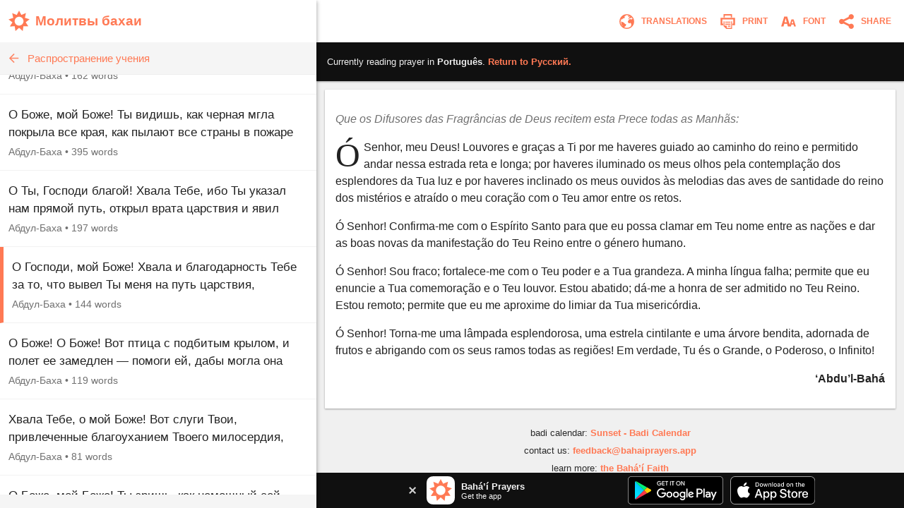

--- FILE ---
content_type: text/html; charset=utf-8
request_url: https://www.bahaiprayers.app/prayer?id=130215070&to=pt
body_size: 16149
content:

<!DOCTYPE html>
<html lang="en" prefix="og:http://ogp.me/ns#">

    <head prefix="og:http://ogp.me/ns#">
        <meta charset="utf-8" />
        <title>&#xD3; Senhor, meu Deus!&#x2026; &#x2022; Ensino &#x2022; Ora&#xE7;&#xF5;es Bah&#xE1;&#x2019;&#xED;s</title>
        <meta property="og:url" content="https://www.bahaiprayers.app/prayer?id=50211150" />
        <meta property="og:title" content="&#xD3; Senhor, meu Deus!&#x2026; &#x2022; Ensino &#x2022; Ora&#xE7;&#xF5;es Bah&#xE1;&#x2019;&#xED;s" />
        <meta property="og:description" content="&#xD3; Senhor, meu Deus! Louvores e gra&#xE7;as a Ti por me haveres guiado ao caminho do reino e permitido andar nessa estrada reta e longa; por haveres&#x2026;" />
        <meta property="og:image" content="https://www.bahaiprayers.app/Images/ogimage-20200623.png" />
        <meta property="og:image:type" content="image/png" />
        <meta property="og:image:width" content="372" />
        <meta property="og:image:height" content="372" />
        <meta property="og:site_name" content="Bahá’í Prayers" />
        <meta name="description" content="&#xD3; Senhor, meu Deus! Louvores e gra&#xE7;as a Ti por me haveres guiado ao caminho do reino e permitido andar nessa estrada reta e longa; por haveres&#x2026;" />
        <meta name="keywords" content="Portugu&#xEA;s, Portuguese, Ora&#xE7;&#xF5;es Bah&#xE1;&#x2019;&#xED;s, &#x2018;Abdu&#x2019;l-Bah&#xE1;, Ensino, Baha&#x27;i Prayers, Bah&#xE1;&#x27;&#xED; Prayers, Bah&#xE1;&#x27;&#xED;, Baha&#x27;i, Baha&#x27;u&#x27;llah, Bah&#xE1;&#x27;u&#x27;ll&#xE1;h, the Bab, the B&#xE1;b, B&#xE1;b, &#x27;Abdu&#x2019;l-Bah&#xE1;, &#x27;Abdu&#x2019;l-Baha, Shoghi Effendi, prayer, prayers, writings, tablets, tablet, Hidden Words, the hidden words" />
        <meta name="twitter:card" content="summary" />
        <meta name="twitter:title" content="&#xD3; Senhor, meu Deus!&#x2026; &#x2022; Ensino &#x2022; Ora&#xE7;&#xF5;es Bah&#xE1;&#x2019;&#xED;s" />
        <meta name="twitter:description" content="&#xD3; Senhor, meu Deus! Louvores e gra&#xE7;as a Ti por me haveres guiado ao caminho do reino e permitido andar nessa estrada reta e longa; por haveres&#x2026;" />
        <meta name="twitter:image" content="https://www.bahaiprayers.app/Images/ogimage-20200623.png" />
        <meta name="twitter:image:width" content="372" />
        <meta name="twitter:image:height" content="372" />
        <meta id="viewport" name="viewport" content="width=device-width, user-scalable=no, initial-scale=1, minimum-scale=1, maximum-scale=1">
        <link rel="apple-touch-icon" sizes="180x180" href="/apple-touch-icon.png?v=gAe8jr8rGx">
        <link rel="icon" type="image/png" sizes="32x32" href="/favicon-32x32.png?v=gAe8jr8rGx">
        <link rel="icon" type="image/png" sizes="16x16" href="/favicon-16x16.png?v=gAe8jr8rGx">
        <link rel="manifest" href="/site.webmanifest?v=gAe8jr8rGx">
        <link rel="mask-icon" href="/safari-pinned-tab.svg?v=gAe8jr8rGx" color="#ff7954">
        <link rel="shortcut icon" href="/favicon.ico?v=gAe8jr8rGx">
        <meta name="msapplication-TileColor" content="#ffffff">
        <meta name="theme-color" content="#FFFFFF">
        <link rel="canonical" href="https://www.bahaiprayers.app/prayer?id=50211150" />
            <link rel="amphtml" href="https://www.bahaiprayers.app/prayer/amp?id=50211150" />
        <style>html,body,div,p,h1,h2,h3,span,input{margin:0;padding:0}button{background:none;color:inherit;border:none;padding:0;font-size:inherit;cursor:pointer;outline:inherit}input,select{font-family:inherit}.appUpsellBannerContainer{width:100%;height:50px;background-color:#101010;display:flex;justify-content:center;align-items:center;color:#f5f5f5}.appUpsellBannerContainer .appUpsellBanner{max-width:600px;width:100%;padding:5px 10px;box-sizing:border-box;display:flex;justify-content:space-between;align-items:center}.appUpsellBannerContainer .appUpsellBanner a.ups_bannerlnk{display:flex;justify-content:space-between;align-items:center;text-decoration:none;width:100%;color:#f5f5f5}.appUpsellBannerContainer img{border:0;display:block}.appUpsellBannerContainer .upsell-left,.appUpsellBannerContainer .upsell-right{display:flex;align-items:center;height:100%}.appUpsellBannerContainer .upsell-right a.appDownloadButton{margin-left:10px;display:block}.appUpsellBannerContainer .upsell-right a.appDownloadButton:first-child{margin-left:0}.appUpsellBannerContainer .appUpsellText{padding-left:9px}.appUpsellBannerContainer .appUpsellText .appUpsellTitle{font-size:13px;font-weight:600}@media(max-width:330px){.appUpsellBannerContainer .appUpsellText{padding-left:0}.appUpsellBannerContainer img.ups_appic{display:none}}.appUpsellBannerContainer .appUpsellDescription{font-size:11px}.appUpsellBannerContainer .ups_cls{display:flex;justify-content:center;align-items:center;text-decoration:none;margin-right:10px;padding:5px}@media print{.appUpsellBannerContainer{display:none !important}}.navbarContainer{width:100%;color:#ff7954;display:flex;justify-content:center;align-items:center;height:60px;transition:.4s ease;transition-property:background-color,color,border-color,border-left-color,border-right-color,border-bottom-color,border-top-color,filter}@media print{.navbarContainer{display:none !important}}body.dark .navbarContainer{color:#eee}body.dark .navbarContainer img{filter:brightness(0) saturate(100%) invert(93%) sepia(76%) saturate(3309%) hue-rotate(200deg) brightness(144%) contrast(87%)}.navbarContainer .navbarInnerContainer{background-color:#fff;width:100%;height:100%;display:flex;justify-content:space-between;align-items:center;padding:0 5px 0 12px;box-sizing:border-box;transition:.4s ease;transition-property:background-color,color,border-color,border-left-color,border-right-color,border-bottom-color,border-top-color,filter}body.dark .navbarContainer .navbarInnerContainer{background-color:#1a1a1a}.navbarContainer .navbarInnerContainer a{text-decoration:none;color:#ff7954;transition:.4s ease;transition-property:background-color,color,border-color,border-left-color,border-right-color,border-bottom-color,border-top-color,filter}body.dark .navbarContainer .navbarInnerContainer a{color:#eee}.navbarContainer .navbarInnerContainer .rightNav{text-align:right;display:flex;align-items:center}.navbarContainer .navbarInnerContainer .rightNav>button{position:relative;padding-left:4px}.navbarContainer .navbarInnerContainer .rightNav>button span{transition:.4s ease;transition-property:background-color,color,border-color,border-left-color,border-right-color,border-bottom-color,border-top-color,filter;color:#ff7954}body.dark .navbarContainer .navbarInnerContainer .rightNav>button span{color:#eee}@media(max-width:650px){.navbarContainer .navbarInnerContainer .rightNav>button.printButton{display:none}}.navbarContainer .navbarInnerContainer .indexNav{display:flex;justify-content:space-between;align-items:center}.navbarContainer .navbarInnerContainer .indexNav .logoContainer{flex:1 0 auto}.navbarContainer .navbarInnerContainer .indexNav .logoContainer .appLogo{padding:5px 0;display:flex;align-items:center}.navbarContainer .navbarInnerContainer .indexNav .logoContainer .appLogo .appIcon img{border:0;display:block}.navbarContainer .navbarInnerContainer .indexNav .logoContainer .appLogo .appHeading{font-size:19px;padding-left:8px;font-weight:600}@media(max-width:330px){.navbarContainer .navbarInnerContainer .indexNav .logoContainer .appLogo .appHeading{font-size:16px;line-height:20px}}@media(max-width:300px){.navbarContainer .navbarInnerContainer .indexNav .logoContainer .appLogo .appHeading{font-size:13px}}.navbarContainer .navbarInnerContainer .navIcon{padding:5px 8px;cursor:pointer;border-radius:4px;font-size:12px;transition:.4s ease;transition-property:background-color,color,border-color,border-left-color,border-right-color,border-bottom-color,border-top-color,filter}.navbarContainer .navbarInnerContainer .navIcon:hover{background-color:#f5f5f5}body.dark .navbarContainer .navbarInnerContainer .navIcon:hover{background-color:#2a2a2a}body.dark .navbarContainer .navbarInnerContainer .navIcon.nightThemeToggleDay,.navbarContainer .navbarInnerContainer .navIcon.nightThemeToggleNight{display:none}.navbarContainer .navbarInnerContainer .navIcon.nightThemeToggleDay,body.dark .navbarContainer .navbarInnerContainer .navIcon.nightThemeToggleNight{display:block}.navbarContainer .navbarInnerContainer .navIcon img{vertical-align:middle;border:0}.navbarContainer .navbarInnerContainer .navIcon span{padding:0 5px;vertical-align:middle;text-transform:uppercase;font-weight:600}@media(max-width:550px){.navbarContainer .navbarInnerContainer .navIcon span{display:none}}.subNav{width:100%;background-color:#f5f5f5;border-bottom:1px solid #eee;height:45px;transition:.4s ease;transition-property:background-color,color,border-color,border-left-color,border-right-color,border-bottom-color,border-top-color,filter}@media print{.subNav{display:none !important}}body.dark .subNav{background-color:#2a2a2a;border-bottom-color:#222}.subNav .subNavInner{display:flex;justify-content:space-between;align-items:center;padding:0 7px;height:100%}.subNav .subNavInner a.backWrapper{display:flex;justify-content:flex-start;align-items:center;text-decoration:none;color:#ff7954;height:100%;transition:.4s ease;transition-property:background-color,color,border-color,border-left-color,border-right-color,border-bottom-color,border-top-color,filter}body.dark .subNav .subNavInner a.backWrapper{color:#ff7954}.subNav .subNavInner a.backWrapper.hasSecondary{max-width:80%}.subNav .subNavInner a.backWrapper .navIcon{display:block;border:0}.subNav .subNavInner a.backWrapper .primarySubNavText{font-size:15px;line-height:25px;height:25px;padding:0 10px 0 7px;text-overflow:ellipsis;white-space:nowrap;overflow:hidden}body.lrgFont .subNav .subNavInner a.backWrapper .primarySubNavText{font-size:18px}.subNav .subNavInner .secondarySubNavText{font-size:12px;line-height:30px;height:30px;padding:0 10px;color:#ff7954;text-overflow:ellipsis;white-space:nowrap;overflow:hidden;text-align:right;min-width:20%;box-sizing:border-box;transition:.4s ease;transition-property:background-color,color,border-color,border-left-color,border-right-color,border-bottom-color,border-top-color,filter}body.lrgFont .subNav .subNavInner .secondarySubNavText{font-size:14px}body.dark .subNav .subNavInner .secondarySubNavText{color:#ff7954}.slide-out-overlay{position:absolute;width:100%;height:100%;top:0;left:0;z-index:5;display:flex;visibility:hidden;align-items:center;background-color:rgba(0,0,0,0);transition:visibility .3s linear,background-color .3s ease-in-out}@media print{.slide-out-overlay{display:none}}@media(max-width:750px){.slide-out-overlay{position:fixed}}.slide-out-overlay.open{background-color:rgba(0,0,0,.7);visibility:visible}.slide-out-overlay.open .slide-out-body-wrap{transform:translateX(0)}.slide-out-overlay .slide-out-body-wrap{position:relative;min-width:300px;width:35%;height:100%;transform:translateX(-100%);transition:transform .3s ease-in-out;box-shadow:0 3px 6px rgba(0,0,0,.16),0 3px 6px rgba(0,0,0,.23)}html.amppage .slide-out-overlay .slide-out-body-wrap{transition:none}@media(max-width:750px){.slide-out-overlay .slide-out-body-wrap{width:80%;min-width:260px;max-width:400px}}.slide-out-overlay .slide-out-body-wrap .slide-out-body{background-color:#f5f5f5;height:100%;overflow:hidden;transition:.4s ease;transition-property:background-color,color,border-color,border-left-color,border-right-color,border-bottom-color,border-top-color,filter}body.dark .slide-out-overlay .slide-out-body-wrap .slide-out-body{background-color:#2a2a2a}.slide-out-overlay .slide-out-body-wrap .slide-out-body .slide-out-title-wrap{background-color:#fff;padding:60px 20px 15px;display:flex;justify-content:flex-start;align-items:center;transition:.4s ease;transition-property:background-color,color,border-color,border-left-color,border-right-color,border-bottom-color,border-top-color,filter}@media(max-height:350px){.slide-out-overlay .slide-out-body-wrap .slide-out-body .slide-out-title-wrap{padding-top:15px}}body.dark .slide-out-overlay .slide-out-body-wrap .slide-out-body .slide-out-title-wrap{background-color:#1a1a1a}.slide-out-overlay .slide-out-body-wrap .slide-out-body .slide-out-back{cursor:pointer;transition:all .1s ease-in-out;margin:0 10px 0 0;padding:0 0 0 5px}.slide-out-overlay .slide-out-body-wrap .slide-out-body .slide-out-back:hover{margin:0;padding:0 5px 0 0}.slide-out-overlay .slide-out-body-wrap .slide-out-body .slide-out-back img{border:0;display:block}.slide-out-overlay .slide-out-body-wrap .slide-out-body .slide-out-title{padding-left:10px;color:#ff7954;text-transform:lowercase;font-size:19px;line-height:30px;transition:.4s ease;transition-property:background-color,color,border-color,border-left-color,border-right-color,border-bottom-color,border-top-color,filter}body.dark .slide-out-overlay .slide-out-body-wrap .slide-out-body .slide-out-title{color:#ff7954}.slide-out-overlay .slide-out-body-wrap .slide-out-body .slide-out-content{height:calc(100% - 125px);padding:10px 0;overflow-y:auto}@media(max-height:350px){.slide-out-overlay .slide-out-body-wrap .slide-out-body .slide-out-content{height:calc(100% - 80px)}}.slide-out-overlay .slide-out-body-wrap .slide-out-body .slide-out-content .slide-out-section .slide-out-section-option{color:#1a1a1a;font-size:15px;display:flex;justify-content:center;align-items:center;transition:.4s ease;transition-property:background-color,color,border-color,border-left-color,border-right-color,border-bottom-color,border-top-color,filter;text-decoration:none;padding:15px 10px;background-color:#fff;border-bottom:1px solid #f5f5f5;cursor:pointer;height:25px;border-left:0 solid #ff7954;transition:border .1s ease-out}.slide-out-overlay .slide-out-body-wrap .slide-out-body .slide-out-content .slide-out-section .slide-out-section-option:hover{border-left-width:8px}body.dark .slide-out-overlay .slide-out-body-wrap .slide-out-body .slide-out-content .slide-out-section .slide-out-section-option{color:#f2f2f2;background-color:#1a1a1a;border-bottom-color:#101010;border-left-color:#ff7954}.slide-out-overlay .slide-out-body-wrap .slide-out-body .slide-out-content .slide-out-section .slide-out-section-option img{border:0;display:block;-webkit-user-select:none;-moz-user-select:none;-ms-user-select:none;user-select:none;margin-right:15px}body.dark .slide-out-overlay .slide-out-body-wrap .slide-out-body .slide-out-content .slide-out-section .slide-out-section-option img.show-dark{display:block}body.dark .slide-out-overlay .slide-out-body-wrap .slide-out-body .slide-out-content .slide-out-section .slide-out-section-option img.show-light{display:none}.slide-out-overlay .slide-out-body-wrap .slide-out-body .slide-out-content .slide-out-section .slide-out-section-option img.show-dark{display:none}footer{color:#2a2a2a;font-size:13px;line-height:15px;padding:15px 5px 30px 5px;transition:.4s ease;transition-property:background-color,color,border-color,border-left-color,border-right-color,border-bottom-color,border-top-color,filter}footer div{margin-bottom:10px;text-align:center}footer div .footer-link{color:#ff7954;text-decoration:none;font-weight:600;transition:.4s ease;transition-property:background-color,color,border-color,border-left-color,border-right-color,border-bottom-color,border-top-color,filter}body.dark footer div .footer-link{color:#ff7954}footer div .footer-link:hover{text-decoration:underline}body.dark footer{color:#eee}@media print{footer{display:none !important}}body{position:relative;background-color:#eee;font-family:"Helvetica Neue","Segoe UI",Arial,sans-serif;transition:.4s ease;transition-property:background-color,color,border-color,border-left-color,border-right-color,border-bottom-color,border-top-color,filter}body.dark{background-color:#2a2a2a}@media print{body{background-color:#fff !important}}@media(max-width:750px){body{background-color:#f5f5f5}body.dark{background-color:#222}}.font-zh{font-family:"Helvetica Neue","Segoe UI",Arial,"Microsoft YaHei New","Microsoft Yahei","微软雅黑","宋体",SimSun,STXihei,"华文细黑",sans-serif}.font-ja{font-family:"Helvetica Neue","Segoe UI",Arial,"ヒラギノ角ゴ Pro W3","Hiragino Kaku Gothic Pro",Osaka,"メイリオ",Meiryo,"ＭＳ Ｐゴシック","MS PGothic",sans-serif}.font-ar{font-family:"Helvetica Neue",Arial,sans-serif}#bodyWrap{position:relative;width:100vw;height:100vh;top:0;left:0;overflow:hidden}@media print{#bodyWrap{overflow:visible;height:auto !important}}@media(max-width:750px){#bodyWrap{height:auto;width:100%;overflow-y:visible}}#bodyContent{width:1396px;margin:0 auto;height:calc(100% - 38px);top:19px;border-radius:3px;overflow:hidden;position:relative;box-shadow:0 1px 1px 0 rgba(0,0,0,.06),0 2px 5px 0 rgba(0,0,0,.2)}@media print{#bodyContent{overflow:visible;box-shadow:none}}@media(max-width:1440px){#bodyContent{top:0;height:100%;width:100%;border-radius:0}}@media(max-width:750px){#bodyContent{height:auto;overflow-y:visible;box-shadow:none}}#paneWrapper{width:100%;height:100%}@media(max-width:750px){#paneWrapper{height:auto}}#paneWrapper.upApp>.appUpsellBannerContainer,#paneWrapper.upAllApp>.appUpsellBannerContainer{display:none}@media(max-width:750px){#paneWrapper.upApp #panes,#paneWrapper.upAllApp #panes{padding-bottom:50px}#paneWrapper.upApp>.appUpsellBannerContainer,#paneWrapper.upAllApp>.appUpsellBannerContainer{position:fixed;bottom:0;left:0;right:0;z-index:2;display:flex}}@media(max-width:600px){#paneWrapper.upAllApp #panes{padding-bottom:0}#paneWrapper.upAllApp>.appUpsellBannerContainer{display:none}}#leftpane{width:35%;min-width:300px;box-shadow:1px 1px 2px 0 rgba(0,0,0,.06),2px 2px 5px 0 rgba(0,0,0,.2);z-index:1;background-color:#f5f5f5;position:relative;overflow:hidden;height:100%;transition:.4s ease;transition-property:background-color,color,border-color,border-left-color,border-right-color,border-bottom-color,border-top-color,filter}#leftpane .leftpaneOuterContent{height:100%}body.dark #leftpane{background-color:#222}@media print{#leftpane{display:none}}@media(min-width:751px){#leftpane footer{display:none}}#leftpane .leftpaneContent{height:calc(100% - 60px)}#leftpane .leftpaneContent .leftpaneScrollable{height:calc(100% - 65px);overflow-y:auto}@media(max-width:750px){#leftpane{height:auto;overflow-y:visible;background-color:transparent;box-shadow:none}body.dark #leftpane{background-color:transparent}#leftpane .leftpaneContent{height:auto}#leftpane .leftpaneContent .leftpaneScrollable{height:auto;overflow-y:visible}}#panes{display:flex;justify-content:center;align-items:flex-start;height:100%}@media(max-width:750px){#panes{height:auto}#panes #rightpane{display:none}#panes #leftpane{width:100%;min-width:0}#panes.prayerOpen #leftpane{display:none}#panes.prayerOpen #rightpane{width:100%;display:block}}#rightpane{display:flex;flex-direction:column;width:65%;height:100%;z-index:0;background-color:#f0f0f0;transition:.4s ease;transition-property:background-color,color,border-color,border-left-color,border-right-color,border-bottom-color,border-top-color,filter}body.dark #rightpane{background-color:#222}#rightpane .rightpaneContent{height:100%;width:100%;overflow:hidden}#rightpane .rightpaneContent .rightpaneScrollable{height:calc(100% - 60px);overflow-y:auto}@media print{#rightpane{height:auto !important;width:100%}#rightpane .rightpaneContent{height:auto !important;overflow:visible !important}#rightpane .rightpaneContent .rightpaneScrollable{height:auto !important;overflow:visible !important}}@media(max-width:750px){#rightpane{height:auto;background-color:transparent}body.dark #rightpane{background-color:transparent}#rightpane .rightpaneContent{height:auto;overflow-y:visible}#rightpane .rightpaneContent .rightpaneScrollable{height:auto;overflow-y:visible}}@media(max-width:750px){#rightpane>.appUpsellBannerContainer{display:none}}#rightpane .subNav,#rightpane .logoContainer{display:none}@media(max-width:750px){#rightpane .subNav,#rightpane .logoContainer{display:block}}.prayersListSubcategory,.prayersListCategory{background-color:#f5f5f5;text-align:center;color:#222;font-weight:600;transition:.4s ease;transition-property:background-color,color,border-color,border-left-color,border-right-color,border-bottom-color,border-top-color,filter}body.dark .prayersListSubcategory,body.dark .prayersListCategory{background-color:#2a2a2a;color:#eee}.prayersListSubcategory{font-size:15px;padding:10px 5px 5px 5px}body.lrgFont .prayersListSubcategory{font-size:18px}.prayersListCategory{font-size:18px;padding:10px 5px}body.lrgFont .prayersListCategory{font-size:21px}.prayersListPrayer{background-color:#fff;border-bottom:1px solid #f2f2f2;transition:.4s ease;transition-property:background-color,color,border-color,border-left-color,border-right-color,border-bottom-color,border-top-color,filter}body.dark .prayersListPrayer{background-color:#1a1a1a;border-bottom-color:#101010}@media print{.prayersListPrayer{background-color:#fff !important}}.prayersListPrayer:hover{background-color:#f0f0f0}body.dark .prayersListPrayer:hover{background-color:#222}.prayersListPrayer.selected{border-left:5px solid #ff7954}body.dark .prayersListPrayer.selected{border-left-color:#ff7954}.prayersListPrayer>a{text-decoration:none;display:block;width:100%}.prayersListPrayer>a>div{padding:16px 12px}.prayersListPrayer .prayerListStartText{font-size:17px;line-height:25px;height:50px;overflow:hidden;color:#222;transition:.4s ease;transition-property:background-color,color,border-color,border-left-color,border-right-color,border-bottom-color,border-top-color,filter}body.lrgFont .prayersListPrayer .prayerListStartText{font-size:20px}body.dark .prayersListPrayer .prayerListStartText{color:#eee}.prayersListPrayer .prayerItemPrayerTitle{font-weight:600}.prayersListPrayer .prayerItemMetaData{padding-top:5px;font-size:14px;line-height:20px;color:#707070;transition:.4s ease;transition-property:background-color,color,border-color,border-left-color,border-right-color,border-bottom-color,border-top-color,filter}body.dark .prayersListPrayer .prayerItemMetaData{color:#bbb}.prayersListPrayer .prayerItemMetaData span{display:inline-block}.prayersListPrayer .prayerItemMetaData span.authorName{font-size:14px}body.lrgFont .prayersListPrayer .prayerItemMetaData span.authorName{font-size:17px}#prayerContainer{color:#222;margin:12px;box-shadow:0 1px 3px rgba(0,0,0,.12),0 1px 2px rgba(0,0,0,.24);transition:.4s ease;transition-property:background-color,color,border-color,border-left-color,border-right-color,border-bottom-color,border-top-color,filter}html.amppage #prayerContainer{font-size:.625em}body.dark #prayerContainer{color:#eee}@media print{#prayerContainer{margin:0 !important;background-color:#fff !important;color:#000 !important;box-shadow:none !important}}#prayerContainer #prayer{font-size:1.6em;padding:1.875em .9375em;background-color:#fff;border-radius:2px 2px;color:#222;transition:.4s ease;transition-property:background-color,color,border-color,border-left-color,border-right-color,border-bottom-color,border-top-color,filter}#prayerContainer #prayer.lrgFont{font-size:1.84em}#prayerContainer #prayer.serif,#prayerContainer #prayer .dropcap{font-family:Georgia,serif}#prayerContainer #prayer p.note{font-family:"Helvetica Neue","Segoe UI",Arial,sans-serif}#prayerContainer #prayer.font-zh,#prayerContainer #prayer.font-zh p.note{font-family:"Helvetica Neue","Segoe UI",Arial,"Microsoft YaHei New","Microsoft Yahei","微软雅黑","宋体",SimSun,STXihei,"华文细黑",sans-serif}#prayerContainer #prayer.font-ja,#prayerContainer #prayer.font-ja p.note{font-family:"Helvetica Neue","Segoe UI",Arial,"ヒラギノ角ゴ Pro W3","Hiragino Kaku Gothic Pro",Osaka,"メイリオ",Meiryo,"ＭＳ Ｐゴシック","MS PGothic",sans-serif}#prayerContainer #prayer.font-ar,#prayerContainer #prayer.font-ar p.note{font-family:"Helvetica Neue",Arial,sans-serif}body.dark #prayerContainer #prayer{color:#eee;background-color:#1a1a1a}@media print{#prayerContainer #prayer{background-color:#fff !important;color:#222 !important;padding:0 !important}}#prayerContainer #prayer p{clear:both;margin-bottom:1em;line-height:1.5em}#prayerContainer #prayer p.invoc{text-align:center;font-size:1.1em}#prayerContainer #prayer p.s_cntr{text-align:center}#prayerContainer #prayer p.s_nogap{margin-bottom:0}#prayerContainer #prayer p.s_strg{font-weight:600}#prayerContainer #prayer p.author{margin:0;font-weight:600;text-align:right}#prayerContainer #prayer p.note{color:#707070}body.dark #prayerContainer #prayer p.note{color:#bbb}@media print{#prayerContainer #prayer p.note{color:#707070 !important}}#prayerContainer #prayer p.quote{margin:0}#prayerContainer #prayer p.citation{color:#707070;font-size:.8em;margin-bottom:1.875em}body.dark #prayerContainer #prayer p.citation{color:#bbb}@media print{#prayerContainer #prayer p.citation{color:#707070 !important}}#prayerContainer #prayer p.citation.end{text-align:right;margin-top:1.25em;margin-bottom:0}#prayerContainer #prayer[dir="rtl"] p.author{text-align:left}#prayerContainer #prayer.supportsItalics p.note,#prayerContainer #prayer.supportsItalics p.quote,#prayerContainer #prayer.supportsItalics p.invoc{font-style:italic}#prayerContainer #prayer span.dropcap{float:left;display:inline;position:relative;font-size:3em;margin:0 .104em 0 0;padding:0;line-height:.958em}#prayerContainer #prayer h3{font-size:1em;margin-bottom:1em;line-height:1.5em;text-align:center;font-weight:600}#prayerContainer #prayer h1{font-size:1.375em;margin-bottom:1em;word-wrap:break-word;text-align:center;font-weight:600}#fontSelectOuter .font-select-section{display:flex;justify-content:center;align-items:center;margin:30px 0}#fontSelectOuter .font-select-section-heading{width:20%;color:#2a2a2a;font-size:14px;font-weight:600;transition:.4s ease;transition-property:background-color,color,border-color,border-left-color,border-right-color,border-bottom-color,border-top-color,filter}body.dark #fontSelectOuter .font-select-section-heading{color:#eee}#fontSelectOuter .font-select-choices{display:flex;justify-content:space-between;align-items:center;width:90%}#fontSelectOuter .font-select-choices #font-select-text-size{width:70%;background-color:#fff;height:45px;display:flex;align-items:center;justify-content:space-around;border-radius:2px;box-shadow:0 1px 3px rgba(0,0,0,.12),0 1px 2px rgba(0,0,0,.24);transition:.4s ease;transition-property:background-color,color,border-color,border-left-color,border-right-color,border-bottom-color,border-top-color,filter}body.dark #fontSelectOuter .font-select-choices #font-select-text-size{background-color:#1a1a1a}#fontSelectOuter .font-select-choices .text-size-slider{width:70%;height:10px;padding:0;margin:0}#fontSelectOuter .font-select-choices .size-selection-demo{display:flex;justify-content:center;align-items:center;height:45px;width:10%;font-size:1.6em;color:#222;transition:.4s ease;transition-property:background-color,color,border-color,border-left-color,border-right-color,border-bottom-color,border-top-color,filter}body.dark #fontSelectOuter .font-select-choices .size-selection-demo{color:#eee}#fontSelectOuter .font-select-choices .size-selection-demo>div{margin-top:-.19em}#fontSelectOuter .font-select-choices .font-option{display:flex;justify-content:center;align-items:center;font-size:14px;width:30%;height:45px;text-align:center;border:0;cursor:pointer;box-sizing:border-box;transition:.4s ease;transition-property:background-color,color,border-color,border-left-color,border-right-color,border-bottom-color,border-top-color,filter;text-transform:uppercase;font-weight:600;box-shadow:0 1px 3px rgba(0,0,0,.12),0 1px 2px rgba(0,0,0,.24);border-radius:2px}#fontSelectOuter .font-select-choices .font-option.nightThemeToggleNight,#fontSelectOuter .font-select-choices .font-option.typeface-option.selected{color:#ff7954;border:2px solid #ff7954}#fontSelectOuter .font-select-choices .font-option.nightThemeToggleNight{background-color:#fff}#fontSelectOuter .font-select-choices .font-option.typeface-option{color:#222;border-color:#fff;background-color:#fff}#fontSelectOuter .font-select-choices .font-option.nightThemeToggleDay{color:#eee;background-color:#1a1a1a;border-color:#1a1a1a}body.dark #fontSelectOuter .font-select-choices .font-option.nightThemeToggleNight{color:#222;border:0;border-color:#fff}body.dark #fontSelectOuter .font-select-choices .font-option.nightThemeToggleDay,body.dark #fontSelectOuter .font-select-choices .font-option.typeface-option.selected{color:#ff7954;border:2px solid #ff7954}body.dark #fontSelectOuter .font-select-choices .font-option.typeface-option{color:#eee;background-color:#1a1a1a;border-color:#1a1a1a}#fontSelectOuter .font-select-choices .font-option.textFontSerif{font-family:Georgia,serif;font-size:14px}#prayer-translation-context{box-shadow:0 1px 3px rgba(0,0,0,.12),0 1px 2px rgba(0,0,0,.24)}@media print{#prayer-translation-context{display:none}}#prayer-translation-context #prayer-translation-context-inner{padding:20px 15px;background-color:#101010;font-size:13px;color:#eee}#prayer-translation-context #prayer-translation-context-inner a{color:#ff7954;text-decoration:none}#prayer-translation-context #prayer-translation-context-inner a:hover{text-decoration:underline}#prayer-translation-context #prayer-translation-context-inner .lrgFont{font-size:15px}#prayerTranslationOuter #prayer-translation-prelude{padding:0 15px 5px;font-size:12px;text-align:center;color:#2a2a2a}body.dark #prayerTranslationOuter #prayer-translation-prelude{color:#eee}#prayerTranslationOuter #prayer-translation-prelude .selected-language{font-weight:600}#prayerTranslationOuter #prayer-translation-prelude .selected-language.lrgFont{font-size:14px}#prayerTranslationOuter #prayer-translation-prelude div{padding:10px 0}#prayerTranslationOuter #prayer-translation-prelude .other-language-choices-title{font-size:15px}#prayerTranslationOuter .languageName{font-size:15px}#prayerTranslationOuter .languageName.lrgFont{font-size:18px}</style>
            <script src="/js/bundleprayer.min.js?v=e9j76KF-BQGCBamvYUYsfgAjvnLJHPo1PkrJes_6GAI" async></script>
            <script src="/js/inst.min.js?v=ten-9YJIswgUefcPuRuyIdspA73Eth95t6k84Apo1bM"></script>
            <script src='https://www.google-analytics.com/analytics.js' async></script>
            <script type="application/ld&#x2B;json">
                {
                "@context": "http://schema.org",
                "@type": "BreadcrumbList",
                "itemListElement": [{
                "@type": "ListItem",
                "position": 1,
                "item": {
                "@id": "https://www.bahaiprayers.app/?l=pt",
                "name": "Portugu&#xEA;s"
                }
                },{
                "@type": "ListItem",
                "position": 2,
                "item": {
                "@id": "https://www.bahaiprayers.app/category?id=211&amp;l=pt",
                "name": "Ensino"
                }
                }]
                }
            </script>

    </head>

<body class="">
    <div id="bodyWrap">
        <div id="bodyContent">
            <div id="paneWrapper" class="upAllApp">
                <div id="panes" class="prayerOpen">
                    <div id="leftpane">
                        <div class="leftpaneOuterContent">
                            <div class="navbarContainer">
                                <div class="navbarInnerContainer">
                                    <div class="indexNav">
                                        <div class="logoContainer">
                                            <a href="/?l=ru">
                                                <div class="appLogo">
                                                    <div class="appIcon">
                                                        <img src="/Images/appicon_web.svg?v=H5YdZJ73qXH7ohxjFz1Lyru6GIBmZXEhy9v0g6j7PDY" alt="Bahá’í Prayers Logo" width="30" height="30" />
                                                    </div>
                                                    <div class="appHeading">
                                                        &#x41C;&#x43E;&#x43B;&#x438;&#x442;&#x432;&#x44B; &#x431;&#x430;&#x445;&#x430;&#x438;
                                                    </div>
                                                </div>
                                            </a>
                                        </div>
                                    </div>
                                </div>
                            </div>
                            <div class="leftpaneContent">
                                
    
<div class="subNav">
    <div class="subNavInner">
        <a class="backWrapper" href="/?l=ru">
            <div class="backButton">
                <img src="/Images/subnav_back.svg?v=RyMRpjahg8PGadBQFKcYJHWAya3D8aH0WUIbPjJxxmw" alt="Back" class="navIcon" width="25" height="25" />
            </div>
            <div class="primarySubNavText">&#x420;&#x430;&#x441;&#x43F;&#x440;&#x43E;&#x441;&#x442;&#x440;&#x430;&#x43D;&#x435;&#x43D;&#x438;&#x435; &#x443;&#x447;&#x435;&#x43D;&#x438;&#x44F;</div>
        </a>
    </div>
</div>
    <div class="leftpaneScrollable">

<div class="prayerListContainer">
            <div class="prayersListPrayer">
                <a href="/prayer?id=130215010">
                    <div>
                        <div class="prayerListStartText">
                            <span class="prayerItemPrayerText">&#x41E; &#x43C;&#x43E;&#x439; &#x411;&#x43E;&#x436;&#x435;, &#x43F;&#x43E;&#x43C;&#x43E;&#x433;&#x438; &#x441;&#x43B;&#x443;&#x433;&#x435; &#x422;&#x432;&#x43E;&#x435;&#x43C;&#x443; &#x432;&#x43E;&#x437;&#x432;&#x44B;&#x441;&#x438;&#x442;&#x44C; &#x421;&#x43B;&#x43E;&#x432;&#x43E; &#x422;&#x432;&#x43E;&#x435;, &#x43E;&#x442;&#x440;&#x438;&#x43D;&#x443;&#x442;&#x44C; &#x442;&#x449;&#x435;&#x442;&#x43D;&#x43E;&#x435; &#x438; &#x43B;&#x43E;&#x436;&#x43D;&#x43E;&#x435;, &#x443;&#x442;&#x432;&#x435;&#x440;&#x434;&#x438;&#x442;&#x44C; &#x438;&#x441;&#x442;&#x438;&#x43D;&#x443;, &#x440;&#x430;&#x441;&#x43F;&#x440;&#x43E;&#x441;&#x442;&#x440;&#x430;&#x43D;&#x438;&#x442;&#x44C; &#x441;&#x432;&#x44F;&#x449;&#x435;&#x43D;&#x43D;&#x44B;&#x435; &#x441;&#x442;&#x438;&#x445;&#x438;, &#x43E;&#x442;&#x43A;&#x440;&#x44B;&#x442;&#x44C; &#x432;&#x435;&#x43B;&#x438;&#x447;&#x438;&#x435; &#x438; &#x434;&#x430;&#x442;&#x44C; &#x443;&#x442;&#x440;&#x435;&#x43D;&#x43D;&#x435;&#x43C;&#x443; &#x441;&#x432;&#x435;&#x442;&#x443; &#x432;&#x437;&#x43E;&#x439;&#x442;&#x438; &#x432; &#x441;&#x435;&#x440;&#x434;&#x446;&#x430;&#x445;&#x2026;</span>
                        </div>
                        <div class="prayerItemMetaData" dir="ltr">
                                <span class="authorName">&#x410;&#x431;&#x434;&#x443;&#x43B;-&#x411;&#x430;&#x445;&#x430;</span>
                                <span> • </span>
                            <span>32 words</span>
                        </div>
                    </div>
                </a>
            </div>
            <div class="prayersListPrayer">
                <a href="/prayer?id=130215020">
                    <div>
                        <div class="prayerListStartText">
                            <span class="prayerItemPrayerText">&#x41E; &#x411;&#x43E;&#x436;&#x435;, &#x43C;&#x43E;&#x439; &#x411;&#x43E;&#x436;&#x435;! &#x41F;&#x43E;&#x43C;&#x43E;&#x433;&#x438; &#x421;&#x432;&#x43E;&#x438;&#x43C; &#x432;&#x435;&#x440;&#x43D;&#x44B;&#x43C; &#x441;&#x43B;&#x443;&#x433;&#x430;&#x43C; &#x43E;&#x431;&#x440;&#x435;&#x441;&#x442;&#x438; &#x43B;&#x44E;&#x431;&#x44F;&#x449;&#x438;&#x435; &#x438; &#x43D;&#x435;&#x436;&#x43D;&#x44B;&#x435; &#x441;&#x435;&#x440;&#x434;&#x446;&#x430; &#x438; &#x432;&#x43E;&#x437;&#x436;&#x435;&#x447;&#x44C; &#x441;&#x440;&#x435;&#x434;&#x438; &#x432;&#x441;&#x435;&#x445; &#x43D;&#x430;&#x440;&#x43E;&#x434;&#x43E;&#x432; &#x437;&#x435;&#x43C;&#x43B;&#x438; &#x441;&#x432;&#x435;&#x442; &#x432;&#x43E;&#x434;&#x438;&#x442;&#x435;&#x43B;&#x44C;&#x441;&#x442;&#x432;&#x430;, &#x447;&#x442;&#x43E; &#x438;&#x441;&#x445;&#x43E;&#x434;&#x438;&#x442; &#x43E;&#x442; &#x421;&#x43E;&#x43D;&#x43C;&#x430; &#x432;&#x44B;&#x448;&#x43D;&#x435;&#x433;&#x43E;. &#x422;&#x44B;, &#x432;&#x43E;&#x438;&#x441;&#x442;&#x438;&#x43D;&#x443;, &#x421;&#x438;&#x43B;&#x44C;&#x43D;&#x44B;&#x439;,&#x2026;</span>
                        </div>
                        <div class="prayerItemMetaData" dir="ltr">
                                <span class="authorName">&#x410;&#x431;&#x434;&#x443;&#x43B;-&#x411;&#x430;&#x445;&#x430;</span>
                                <span> • </span>
                            <span>40 words</span>
                        </div>
                    </div>
                </a>
            </div>
            <div class="prayersListSubcategory">&#x41C;&#x43E;&#x43B;&#x438;&#x442;&#x432;&#x44B; &#x43E; &#x440;&#x430;&#x441;&#x43F;&#x440;&#x43E;&#x441;&#x442;&#x440;&#x430;&#x43D;&#x435;&#x43D;&#x438;&#x438; &#x412;&#x435;&#x440;&#x44B; &#x438;&#x437; &#x421;&#x43A;&#x440;&#x438;&#x436;&#x430;&#x43B;&#x435;&#x439; &#x411;&#x43E;&#x436;&#x435;&#x441;&#x442;&#x432;&#x435;&#x43D;&#x43D;&#x43E;&#x433;&#x43E; &#x41F;&#x440;&#x435;&#x434;&#x43D;&#x430;&#x447;&#x435;&#x440;&#x442;&#x430;&#x43D;&#x438;&#x44F;</div>
            <div class="prayersListPrayer">
                <a href="/prayer?id=130215030">
                    <div>
                        <div class="prayerListStartText">
                            <span class="prayerItemPrayerText">&#x41E; &#x422;&#x44B;, &#x43D;&#x435;&#x441;&#x440;&#x430;&#x432;&#x43D;&#x435;&#x43D;&#x43D;&#x44B;&#x439; &#x411;&#x43E;&#x436;&#x435;! &#x41E; &#x422;&#x44B;, &#x413;&#x43E;&#x441;&#x43F;&#x43E;&#x434;&#x44C; &#x426;&#x430;&#x440;&#x441;&#x442;&#x432;&#x438;&#x44F;! &#x414;&#x443;&#x448;&#x438; &#x441;&#x438;&#x438; &#x441;&#x443;&#x442;&#x44C; &#x43D;&#x435;&#x431;&#x435;&#x441;&#x43D;&#x43E;&#x435; &#x432;&#x43E;&#x438;&#x43D;&#x441;&#x442;&#x432;&#x43E; &#x422;&#x432;&#x43E;&#x435;. &#x41F;&#x43E;&#x43C;&#x43E;&#x433;&#x438; &#x438;&#x43C; &#x43A;&#x43E;&#x433;&#x43E;&#x440;&#x442;&#x430;&#x43C;&#x438; &#x412;&#x44B;&#x441;&#x448;&#x435;&#x433;&#x43E; &#x421;&#x43E;&#x43D;&#x43C;&#x430; &#x438; &#x434;&#x430;&#x440;&#x443;&#x439; &#x438;&#x43C; &#x43F;&#x43E;&#x431;&#x435;&#x434;&#x443;, &#x434;&#x430;&#x431;&#x44B; &#x43A;&#x430;&#x436;&#x434;&#x44B;&#x439; &#x438;&#x437; &#x43D;&#x438;&#x445; &#x441;&#x442;&#x430;&#x43B; &#x43F;&#x43E;&#x434;&#x43E;&#x431;&#x435;&#x43D; &#x43F;&#x43E;&#x43B;&#x43A;&#x443; &#x438; &#x437;&#x430;&#x432;&#x43E;&#x435;&#x432;&#x430;&#x43B;&#x2026;</span>
                        </div>
                        <div class="prayerItemMetaData" dir="ltr">
                                <span class="authorName">&#x410;&#x431;&#x434;&#x443;&#x43B;-&#x411;&#x430;&#x445;&#x430;</span>
                                <span> • </span>
                            <span>85 words</span>
                        </div>
                    </div>
                </a>
            </div>
            <div class="prayersListPrayer">
                <a href="/prayer?id=130215040">
                    <div>
                        <div class="prayerListStartText">
                            <span class="prayerItemPrayerText">&#x41E; &#x411;&#x43E;&#x436;&#x435;, &#x43C;&#x43E;&#x439; &#x411;&#x43E;&#x436;&#x435;! &#x422;&#x44B; &#x432;&#x438;&#x434;&#x438;&#x448;&#x44C;, &#x447;&#x442;&#x43E; &#x44F; &#x432;&#x43E;&#x441;&#x445;&#x438;&#x449;&#x435;&#x43D; &#x438; &#x43F;&#x43B;&#x435;&#x43D;&#x435;&#x43D; &#x422;&#x432;&#x43E;&#x438;&#x43C; &#x446;&#x430;&#x440;&#x441;&#x442;&#x432;&#x438;&#x435;&#x43C; &#x441;&#x43B;&#x430;&#x432;&#x44B;, &#x432;&#x43E;&#x441;&#x43F;&#x43B;&#x430;&#x43C;&#x435;&#x43D;&#x435;&#x43D; &#x43E;&#x433;&#x43D;&#x435;&#x43C; &#x422;&#x432;&#x43E;&#x435;&#x439; &#x43B;&#x44E;&#x431;&#x432;&#x438; &#x441;&#x440;&#x435;&#x434;&#x438; &#x447;&#x435;&#x43B;&#x43E;&#x432;&#x435;&#x43A;&#x43E;&#x432;, &#x432;&#x435;&#x441;&#x442;&#x43D;&#x438;&#x43A; &#x446;&#x430;&#x440;&#x441;&#x442;&#x432;&#x438;&#x44F; &#x422;&#x432;&#x43E;&#x435;&#x433;&#x43E; &#x432; &#x441;&#x438;&#x445; &#x43E;&#x431;&#x448;&#x438;&#x440;&#x43D;&#x44B;&#x445; &#x438; &#x440;&#x430;&#x437;&#x434;&#x43E;&#x43B;&#x44C;&#x43D;&#x44B;&#x445; &#x437;&#x435;&#x43C;&#x43B;&#x44F;&#x445;,&#x2026;</span>
                        </div>
                        <div class="prayerItemMetaData" dir="ltr">
                                <span class="authorName">&#x410;&#x431;&#x434;&#x443;&#x43B;-&#x411;&#x430;&#x445;&#x430;</span>
                                <span> • </span>
                            <span>162 words</span>
                        </div>
                    </div>
                </a>
            </div>
            <div class="prayersListPrayer">
                <a href="/prayer?id=130215050">
                    <div>
                        <div class="prayerListStartText">
                            <span class="prayerItemPrayerText">&#x41E; &#x411;&#x43E;&#x436;&#x435;, &#x43C;&#x43E;&#x439; &#x411;&#x43E;&#x436;&#x435;! &#x422;&#x44B; &#x432;&#x438;&#x434;&#x438;&#x448;&#x44C;, &#x43A;&#x430;&#x43A; &#x447;&#x435;&#x440;&#x43D;&#x430;&#x44F; &#x43C;&#x433;&#x43B;&#x430; &#x43F;&#x43E;&#x43A;&#x440;&#x44B;&#x43B;&#x430; &#x432;&#x441;&#x435; &#x43A;&#x440;&#x430;&#x44F;, &#x43A;&#x430;&#x43A; &#x43F;&#x44B;&#x43B;&#x430;&#x44E;&#x442; &#x432;&#x441;&#x435; &#x441;&#x442;&#x440;&#x430;&#x43D;&#x44B; &#x432; &#x43F;&#x43E;&#x436;&#x430;&#x440;&#x435; &#x440;&#x430;&#x437;&#x434;&#x43E;&#x440;&#x43E;&#x432; &#x438; &#x43A;&#x430;&#x43A; &#x43E;&#x433;&#x43E;&#x43D;&#x44C; &#x432;&#x43E;&#x439;&#x43D;&#x44B; &#x438; &#x440;&#x435;&#x437;&#x43D;&#x44F; &#x43E;&#x445;&#x432;&#x430;&#x442;&#x438;&#x43B;&#x438; &#x412;&#x43E;&#x441;&#x442;&#x43E;&#x43A; &#x438; &#x417;&#x430;&#x43F;&#x430;&#x434;. &#x41B;&#x44C;&#x435;&#x442;&#x441;&#x44F; &#x43A;&#x440;&#x43E;&#x432;&#x44C;, &#x442;&#x440;&#x443;&#x43F;&#x44B; &#x443;&#x441;&#x442;&#x438;&#x43B;&#x430;&#x44E;&#x442; &#x437;&#x435;&#x43C;&#x43B;&#x44E;,&#x2026;</span>
                        </div>
                        <div class="prayerItemMetaData" dir="ltr">
                                <span class="authorName">&#x410;&#x431;&#x434;&#x443;&#x43B;-&#x411;&#x430;&#x445;&#x430;</span>
                                <span> • </span>
                            <span>395 words</span>
                        </div>
                    </div>
                </a>
            </div>
            <div class="prayersListPrayer">
                <a href="/prayer?id=130215060">
                    <div>
                        <div class="prayerListStartText">
                            <span class="prayerItemPrayerText">&#x41E; &#x422;&#x44B;, &#x413;&#x43E;&#x441;&#x43F;&#x43E;&#x434;&#x438; &#x431;&#x43B;&#x430;&#x433;&#x43E;&#x439;! &#x425;&#x432;&#x430;&#x43B;&#x430; &#x422;&#x435;&#x431;&#x435;, &#x438;&#x431;&#x43E; &#x422;&#x44B; &#x443;&#x43A;&#x430;&#x437;&#x430;&#x43B; &#x43D;&#x430;&#x43C; &#x43F;&#x440;&#x44F;&#x43C;&#x43E;&#x439; &#x43F;&#x443;&#x442;&#x44C;, &#x43E;&#x442;&#x43A;&#x440;&#x44B;&#x43B; &#x432;&#x440;&#x430;&#x442;&#x430; &#x446;&#x430;&#x440;&#x441;&#x442;&#x432;&#x438;&#x44F; &#x438; &#x44F;&#x432;&#x438;&#x43B; &#x421;&#x435;&#x431;&#x44F; &#x447;&#x440;&#x435;&#x437; &#x421;&#x43E;&#x43B;&#x43D;&#x446;&#x435; &#x418;&#x441;&#x442;&#x438;&#x43D;&#x44B;. &#x421;&#x43B;&#x435;&#x43F;&#x44B;&#x43C; &#x422;&#x44B; &#x434;&#x430;&#x440;&#x43E;&#x432;&#x430;&#x43B; &#x437;&#x440;&#x435;&#x43D;&#x438;&#x435;, &#x433;&#x43B;&#x443;&#x445;&#x438;&#x43C; &#x422;&#x44B; &#x434;&#x430;&#x43B; &#x441;&#x43B;&#x443;&#x445;, &#x422;&#x44B; &#x432;&#x43E;&#x441;&#x43A;&#x440;&#x435;&#x441;&#x438;&#x43B; &#x43C;&#x435;&#x440;&#x442;&#x432;&#x44B;&#x445;, &#x422;&#x44B;&#x2026;</span>
                        </div>
                        <div class="prayerItemMetaData" dir="ltr">
                                <span class="authorName">&#x410;&#x431;&#x434;&#x443;&#x43B;-&#x411;&#x430;&#x445;&#x430;</span>
                                <span> • </span>
                            <span>197 words</span>
                        </div>
                    </div>
                </a>
            </div>
            <div class="prayersListPrayer selected">
                <a href="/prayer?id=130215070">
                    <div>
                        <div class="prayerListStartText selected">
                            <span class="prayerItemPrayerText">&#x41E; &#x413;&#x43E;&#x441;&#x43F;&#x43E;&#x434;&#x438;, &#x43C;&#x43E;&#x439; &#x411;&#x43E;&#x436;&#x435;! &#x425;&#x432;&#x430;&#x43B;&#x430; &#x438; &#x431;&#x43B;&#x430;&#x433;&#x43E;&#x434;&#x430;&#x440;&#x43D;&#x43E;&#x441;&#x442;&#x44C; &#x422;&#x435;&#x431;&#x435; &#x437;&#x430; &#x442;&#x43E;, &#x447;&#x442;&#x43E; &#x432;&#x44B;&#x432;&#x435;&#x43B; &#x422;&#x44B; &#x43C;&#x435;&#x43D;&#x44F; &#x43D;&#x430; &#x43F;&#x443;&#x442;&#x44C; &#x446;&#x430;&#x440;&#x441;&#x442;&#x432;&#x438;&#x44F;, &#x434;&#x43E;&#x437;&#x432;&#x43E;&#x43B;&#x438;&#x43B; &#x43C;&#x43D;&#x435; &#x438;&#x434;&#x442;&#x438; &#x43F;&#x43E; &#x441;&#x435;&#x439; &#x43F;&#x440;&#x44F;&#x43C;&#x43E;&#x439; &#x438; &#x43F;&#x440;&#x43E;&#x442;&#x44F;&#x436;&#x435;&#x43D;&#x43D;&#x43E;&#x439; &#x441;&#x442;&#x435;&#x437;&#x435;, &#x43E;&#x437;&#x430;&#x440;&#x438;&#x43B; &#x43C;&#x43E;&#x438; &#x43E;&#x447;&#x438; &#x441;&#x43E;&#x437;&#x435;&#x440;&#x446;&#x430;&#x43D;&#x438;&#x435;&#x43C; &#x432;&#x435;&#x43B;&#x438;&#x43A;&#x43E;&#x43B;&#x435;&#x43F;&#x438;&#x44F; &#x441;&#x432;&#x435;&#x442;&#x430;&#x2026;</span>
                        </div>
                        <div class="prayerItemMetaData selected" dir="ltr">
                                <span class="authorName">&#x410;&#x431;&#x434;&#x443;&#x43B;-&#x411;&#x430;&#x445;&#x430;</span>
                                <span> • </span>
                            <span>144 words</span>
                        </div>
                    </div>
                </a>
            </div>
            <div class="prayersListPrayer">
                <a href="/prayer?id=130215080">
                    <div>
                        <div class="prayerListStartText">
                            <span class="prayerItemPrayerText">&#x41E; &#x411;&#x43E;&#x436;&#x435;! &#x41E; &#x411;&#x43E;&#x436;&#x435;! &#x412;&#x43E;&#x442; &#x43F;&#x442;&#x438;&#x446;&#x430; &#x441; &#x43F;&#x43E;&#x434;&#x431;&#x438;&#x442;&#x44B;&#x43C; &#x43A;&#x440;&#x44B;&#x43B;&#x43E;&#x43C;, &#x438; &#x43F;&#x43E;&#x43B;&#x435;&#x442; &#x435;&#x435; &#x437;&#x430;&#x43C;&#x435;&#x434;&#x43B;&#x435;&#x43D; &#x2014; &#x43F;&#x43E;&#x43C;&#x43E;&#x433;&#x438; &#x435;&#x439;, &#x434;&#x430;&#x431;&#x44B; &#x43C;&#x43E;&#x433;&#x43B;&#x430; &#x43E;&#x43D;&#x430; &#x432;&#x437;&#x43B;&#x435;&#x442;&#x435;&#x442;&#x44C; &#x43A; &#x432;&#x435;&#x440;&#x448;&#x438;&#x43D;&#x435; &#x43F;&#x440;&#x43E;&#x446;&#x432;&#x435;&#x442;&#x430;&#x43D;&#x438;&#x44F; &#x438; &#x441;&#x43F;&#x430;&#x441;&#x435;&#x43D;&#x438;&#x44F;, &#x438;&#x441;&#x43F;&#x43E;&#x43B;&#x43D;&#x438; &#x435;&#x435; &#x43F;&#x43E;&#x43B;&#x435;&#x442; &#x432; &#x431;&#x435;&#x441;&#x43A;&#x440;&#x430;&#x439;&#x43D;&#x438;&#x445; &#x43F;&#x440;&#x43E;&#x441;&#x442;&#x43E;&#x440;&#x430;&#x445; &#x432;&#x44B;&#x441;&#x448;&#x435;&#x439;&#x2026;</span>
                        </div>
                        <div class="prayerItemMetaData" dir="ltr">
                                <span class="authorName">&#x410;&#x431;&#x434;&#x443;&#x43B;-&#x411;&#x430;&#x445;&#x430;</span>
                                <span> • </span>
                            <span>119 words</span>
                        </div>
                    </div>
                </a>
            </div>
            <div class="prayersListPrayer">
                <a href="/prayer?id=130215090">
                    <div>
                        <div class="prayerListStartText">
                            <span class="prayerItemPrayerText">&#x425;&#x432;&#x430;&#x43B;&#x430; &#x422;&#x435;&#x431;&#x435;, &#x43E; &#x43C;&#x43E;&#x439; &#x411;&#x43E;&#x436;&#x435;! &#x412;&#x43E;&#x442; &#x441;&#x43B;&#x443;&#x433;&#x438; &#x422;&#x432;&#x43E;&#x438;, &#x43F;&#x440;&#x438;&#x432;&#x43B;&#x435;&#x447;&#x435;&#x43D;&#x43D;&#x44B;&#x435; &#x431;&#x43B;&#x430;&#x433;&#x43E;&#x443;&#x445;&#x430;&#x43D;&#x438;&#x435;&#x43C; &#x422;&#x432;&#x43E;&#x435;&#x433;&#x43E; &#x43C;&#x438;&#x43B;&#x43E;&#x441;&#x435;&#x440;&#x434;&#x438;&#x44F;, &#x432;&#x43E;&#x441;&#x43F;&#x43B;&#x430;&#x43C;&#x435;&#x43D;&#x435;&#x43D;&#x43D;&#x44B;&#x435; &#x43E;&#x433;&#x43D;&#x435;&#x43C;, &#x447;&#x442;&#x43E; &#x43F;&#x44B;&#x43B;&#x430;&#x435;&#x442; &#x43D;&#x430; &#x434;&#x440;&#x435;&#x432;&#x435; &#x435;&#x434;&#x438;&#x43D;&#x441;&#x442;&#x432;&#x435;&#x43D;&#x43D;&#x43E;&#x441;&#x442;&#x438; &#x422;&#x432;&#x43E;&#x435;&#x439;; &#x43E;&#x447;&#x438; &#x438;&#x445; &#x43E;&#x437;&#x430;&#x440;&#x435;&#x43D;&#x44B; &#x441;&#x43E;&#x437;&#x435;&#x440;&#x446;&#x430;&#x43D;&#x438;&#x435;&#x43C; &#x432;&#x435;&#x43B;&#x438;&#x43A;&#x43E;&#x43B;&#x435;&#x43F;&#x438;&#x44F;&#x2026;</span>
                        </div>
                        <div class="prayerItemMetaData" dir="ltr">
                                <span class="authorName">&#x410;&#x431;&#x434;&#x443;&#x43B;-&#x411;&#x430;&#x445;&#x430;</span>
                                <span> • </span>
                            <span>81 words</span>
                        </div>
                    </div>
                </a>
            </div>
            <div class="prayersListPrayer">
                <a href="/prayer?id=130215100">
                    <div>
                        <div class="prayerListStartText">
                            <span class="prayerItemPrayerText">&#x41E; &#x411;&#x43E;&#x436;&#x435;, &#x43C;&#x43E;&#x439; &#x411;&#x43E;&#x436;&#x435;! &#x422;&#x44B; &#x437;&#x440;&#x438;&#x448;&#x44C;, &#x43A;&#x430;&#x43A; &#x43D;&#x435;&#x43C;&#x43E;&#x449;&#x43D;&#x44B;&#x439; &#x441;&#x435;&#x439; &#x43F;&#x440;&#x43E;&#x441;&#x438;&#x442; &#x441;&#x438;&#x43B;&#x44B; &#x43D;&#x435;&#x431;&#x435;&#x441;&#x43D;&#x43E;&#x439;, &#x431;&#x435;&#x434;&#x43D;&#x44B;&#x439; &#x441;&#x435;&#x439; &#x43C;&#x43E;&#x43B;&#x438;&#x442; &#x43E; &#x440;&#x430;&#x439;&#x441;&#x43A;&#x438;&#x445; &#x441;&#x43E;&#x43A;&#x440;&#x43E;&#x432;&#x438;&#x449;&#x430;&#x445; &#x422;&#x432;&#x43E;&#x438;&#x445;, &#x441;&#x435;&#x439; &#x436;&#x430;&#x436;&#x434;&#x443;&#x449;&#x438;&#x439; &#x441;&#x442;&#x440;&#x435;&#x43C;&#x438;&#x442;&#x441;&#x44F; &#x43A; &#x438;&#x441;&#x442;&#x43E;&#x447;&#x43D;&#x438;&#x43A;&#x443; &#x432;&#x435;&#x447;&#x43D;&#x43E;&#x439; &#x436;&#x438;&#x437;&#x43D;&#x438;, &#x441;&#x435;&#x439; &#x43D;&#x435;&#x434;&#x443;&#x436;&#x43D;&#x44B;&#x439; &#x430;&#x43B;&#x447;&#x435;&#x442;&#x2026;</span>
                        </div>
                        <div class="prayerItemMetaData" dir="ltr">
                                <span class="authorName">&#x410;&#x431;&#x434;&#x443;&#x43B;-&#x411;&#x430;&#x445;&#x430;</span>
                                <span> • </span>
                            <span>126 words</span>
                        </div>
                    </div>
                </a>
            </div>
</div>
    </div>

                            </div>
                        </div>
                    </div>
                    <div id="rightpane">
                        <div class="rightpaneContent upAllApp">
                            
    <div class="navbarContainer">
        <div class="navbarInnerContainer">
            <div class="indexNav">
                <div class="logoContainer">
                    <a href="/?l=ru">
                        <div class="appLogo">
                            <div class="appIcon">
                                <img src="/Images/appicon_web.svg?v=H5YdZJ73qXH7ohxjFz1Lyru6GIBmZXEhy9v0g6j7PDY" alt="Bahá’í Prayers Logo" width="30" height="30" />
                            </div>
                            <div class="appHeading">
                                &#x41C;&#x43E;&#x43B;&#x438;&#x442;&#x432;&#x44B; &#x431;&#x430;&#x445;&#x430;&#x438;
                            </div>
                        </div>
                    </a>
                </div>
            </div>
            <div class="rightNav">
                    <button class="slide-out-entry navIcon" data-overlay-id="prayerTranslationOuter">
                        <img src="/Images/nav_globe.svg?v=CkqFvWvMgzw3Nm8dxYY3TDrup1cyAXmsthcjDYkpAvs" alt="Translations" width="25" height="25" />
                        <span>Translations</span>
                    </button>
                    <button class="printButton navIcon" data-print-source="nav">
                        <img src="/Images/nav_print.svg?v=W_CFacoa2VXdQn9YceGAkBbOsz_8XuuqxoiuTQQV-Qg" alt="Print" width="25" height="25" />
                        <span>Print</span>
                    </button>
                    <button class="slide-out-entry navIcon" data-overlay-id="fontSelectOuter">
                        <img src="/Images/nav_textsize.svg?v=bbB4hUZSJAu9NiZ8RSkwUGF-3oiqRSZR4p39LCY3JTE" alt="Change font" width="25" height="25" />
                        <span>Font</span>
                    </button>
                <button class="slide-out-entry navIcon" data-overlay-id="shareSelectOuter">
                    <img src="/Images/nav_share.svg?v=2maSsbdCJ9BOK8cj1ZjBbS79sGpYu-t-gEiFvSncz2g" alt="Share" width="25" height="25" />
                    <span>Share</span>
                </button>
            </div>
        </div>
    </div>
    
<div class="subNav">
    <div class="subNavInner">
        <a class="backWrapper" href="/category?id=215&amp;l=ru">
            <div class="backButton">
                <img src="/Images/subnav_back.svg?v=RyMRpjahg8PGadBQFKcYJHWAya3D8aH0WUIbPjJxxmw" alt="Back" class="navIcon" width="25" height="25" />
            </div>
            <div class="primarySubNavText">&#x420;&#x430;&#x441;&#x43F;&#x440;&#x43E;&#x441;&#x442;&#x440;&#x430;&#x43D;&#x435;&#x43D;&#x438;&#x435; &#x443;&#x447;&#x435;&#x43D;&#x438;&#x44F;</div>
        </a>
    </div>
</div>
    <div class="prayerContent rightpaneScrollable">
            <div id="prayer-translation-context">
                <div id="prayer-translation-context-inner">Currently reading prayer in <b>Portugu&#xEA;s</b>. <b><a href="/prayer?id=130215070">Return to <span>&#x420;&#x443;&#x441;&#x441;&#x43A;&#x438;&#x439;</span>.</a></b></div>
            </div>
        <div id="prayerContainer" style="font-size: 0.625em;">
            <div id="prayer" class="supportsItalics">

                <p class="note">Que os Difusores das Fragrâncias de Deus recitem esta Prece todas as Manhãs:</p><p class="first"><span class="dropcap">Ó</span> Senhor, meu Deus! Louvores e graças a Ti por me haveres guiado ao caminho do reino e permitido andar nessa estrada reta e longa; por haveres iluminado os meus olhos pela contemplação dos esplendores da Tua luz e por haveres inclinado os meus ouvidos às melodias das aves de santidade do reino dos mistérios e atraído o meu coração com o Teu amor entre os retos.</p><p>Ó Senhor! Confirma-me com o Espírito Santo para que eu possa clamar em Teu nome entre as nações e dar as boas novas da manifestação do Teu Reino entre o género humano.</p><p>Ó Senhor! Sou fraco; fortalece-me com o Teu poder e a Tua grandeza. A minha língua falha; permite que eu enuncie a Tua comemoração e o Teu louvor. Estou abatido; dá-me a honra de ser admitido no Teu Reino. Estou remoto; permite que eu me aproxime do limiar da Tua misericórdia.</p><p>Ó Senhor! Torna-me uma lâmpada esplendorosa, uma estrela cintilante e uma árvore bendita, adornada de frutos e abrigando com os seus ramos todas as regiões! Em verdade, Tu és o Grande, o Poderoso, o Infinito!</p>

                    <p class="author">&#x2018;Abdu&#x2019;l-Bah&#xE1;</p>
            </div>
        </div>
        <footer>
    <div>badi calendar: <a href="/calendar" class="footer-link" >Sunset - Badi Calendar</a></div>
    <div>contact us: <a href="mailto:feedback@bahaiprayers.app?subject=Feedback" class="footer-link" >feedback@bahaiprayers.app</a></div>
    <div>learn more: <a href="https://www.bahai.org" class="footer-link" outbound>the Bahá’í Faith</a></div>
</footer>
    </div>

                        </div>
                        
    <div class="appUpsellBannerContainer">
        <div class="appUpsellBanner">
            <div class="upsell-left">
                    <button class="ups_cls">
                        <img src="/Images/ups_close.svg?v=RB1OE92HqzUF8Y1J8EGyEH3KuFgJJSPYfc1Az4aIw0U" alt="Close app banner" width="10" height="10" />
                    </button>
                <div class="appUpsellIcon">
                    <img src="/Images/appicon_ios.svg?v=bMbhwbbNsNU7qTmQHOvIPBOHXJWcx4QxW7g9L-udw9E" alt="App icon" class="ups_appic" width="40" height="40" />
                </div>
                <div class="appUpsellText">
                    <div class="appUpsellTitle">Bahá’í Prayers</div>
                    <div class="appUpsellDescription">Get the app</div>
                </div>
            </div>
            <div class="upsell-right">
                    <a class="appDownloadButton" href="https://play.google.com/store/apps/details?id=com.tabsina.bahaiprayers&amp;referrer=utm_source%3Dwebsite%26utm_medium%3Dhpbannerdesktop%26anid%3Dadmob" outbound>
                        <img src="/Images/store_android.svg?v=T9ay0kEsfOOPj3ffwYqttwu5RbByNMlQS-uaxCpFGOU" alt="Get it on Google Play" class="ups_appic" height="40" />
                    </a>
                    <a class="appDownloadButton" href="https://itunes.apple.com/app/apple-store/id1008312976?pt=117858159&amp;ct=WebsiteBannerAppStoreLinkDesktop&amp;mt=8" outbound>
                        <img src="/Images/store_ios.svg?v=hsmVThRX0n2wE8HxCpb_q6hF5a93ZcTvnfSsFUnkfWc" alt="Download on the App Store" class="ups_appic" height="40" />
                    </a>
            </div>
        </div>
    </div>

                    </div>
                    
<div id="fontSelectOuter" class="slide-out-overlay">
    <div class="slide-out-body-wrap">
        <div class="slide-out-body">
            <div class="slide-out-title-wrap">
                <button class="slide-out-back slide-out-close">
                    <img src="/Images/overlay_back.svg?v=4felR5d9Va97ZDX52uWFtb-IpGMKUl1zwFpEayWiRek" alt="Close menu" width="30" height="30" />
                </button>
                <div class="slide-out-title">font</div>
            </div>
            <div class="slide-out-content">
                

    <div class="font-select-section">
        <div class="font-select-choices">
            <div class="font-select-section-heading">size</div>
            <div id="font-select-text-size" style="font-size: 0.625em;">
                <input class="text-size-slider" type="range" aria-label="Font size" min="8" max="40" value="16" data-fontsize-to-em-factor="0.0390625" />
                <div class="size-selection-demo"><div>a</div></div>
            </div>
        </div>
    </div>
    <div class="font-select-section">
        <div class="font-select-choices">
            <div class="font-select-section-heading">theme</div>
            <div class="font-option nightThemeToggleNight">Day</div>
            <div class="font-option nightThemeToggleDay">Night</div>
        </div>
    </div>
        <div class="font-select-section">
            <div class="font-select-choices">
                <div class="font-select-section-heading">font</div>
                <div class="font-option typeface-option textFontSans selected">Sans</div>
                <div class="font-option typeface-option textFontSerif">Serif</div>
            </div>
        </div>

            </div>
        </div>
    </div>
</div>
    <div id="shareSelectOuter" class="slide-out-overlay">
    <div class="slide-out-body-wrap">
        <div class="slide-out-body">
            <div class="slide-out-title-wrap">
                <button class="slide-out-back slide-out-close">
                    <img src="/Images/overlay_back.svg?v=4felR5d9Va97ZDX52uWFtb-IpGMKUl1zwFpEayWiRek" alt="Close menu" width="30" height="30" />
                </button>
                <div class="slide-out-title">share prayer</div>
            </div>
            <div class="slide-out-content">
                
    <div class="slide-out-section">
            <a id="social-share-button-fb" class="slide-out-section-option" href="https://www.facebook.com/sharer/sharer.php?u=https%3a%2f%2fwww.bahaiprayers.app%2fprayer%3fid%3d50211150%26FORM%3ds_fb">
                <img src="/Images/share_fb_light.svg?v=tOKGi7j19Im4HK5jHva3VAWfbqrEcvmIqe-fUiUh2Rk" alt="" class="show-light" width="20" height="20" />
                <img src="/Images/share_fb_dark.svg?v=xqvz-1Xh-E5O-Tx6LNoz1Mf27uRRk2fEeKAETiBDTp0" alt="" class="show-dark" width="20" height="20" />
                <div class="slide-out-text">Share on Facebook</div>
            </a>
            <a id="social-share-button-tw" class="slide-out-section-option" href="https://twitter.com/intent/tweet?text=%c3%93&#x2B;Senhor%2c&#x2B;meu&#x2B;Deus%21%e2%80%a6&#x2B;%e2%80%a2&#x2B;Ensino&#x2B;%e2%80%a2&#x2B;Ora%c3%a7%c3%b5es&#x2B;Bah%c3%a1%e2%80%99%c3%ads&amp;url=https%3a%2f%2fwww.bahaiprayers.app%2fprayer%3fid%3d50211150%26FORM%3ds_tw">
                <img src="/Images/share_tw_light.svg?v=V7rdmlyB4KbFqSSEX0o6FaL7450v-zQPeYdudVCH_9c" alt="" class="show-light" width="20" height="20" />
                <img src="/Images/share_tw_dark.svg?v=6FMNaBqg1KEz47nAuFScg3y6oXU3kWyH0AdwHisg22g" alt="" class="show-dark" width="20" height="20" />
                <div class="slide-out-text">Tweet</div>
            </a>
            <div class="slide-out-section-option printButton" data-print-source="share">
                <img src="/Images/share_print_light.svg?v=d51ufwt9-r8r5C1Q7PaezTUfKFB5xlX1N7SLh1seDQM" alt="" class="show-light" width="20" height="20" />
                <img src="/Images/share_print_dark.svg?v=M_a2bwnN6_mg7RkTLkx-qpT6_zD0oI5gQD737YMyviA" alt="" class="show-dark" width="20" height="20" />
                <div class="slide-out-text">Print</div>
            </div>
    </div>

            </div>
        </div>
    </div>
</div>

<div id="prayerTranslationOuter" class="slide-out-overlay">
    <div class="slide-out-body-wrap">
        <div class="slide-out-body">
            <div class="slide-out-title-wrap">
                <button class="slide-out-back slide-out-close">
                    <img src="/Images/overlay_back.svg?v=4felR5d9Va97ZDX52uWFtb-IpGMKUl1zwFpEayWiRek" alt="Close menu" width="30" height="30" />
                </button>
                <div class="slide-out-title">translations</div>
            </div>
            <div class="slide-out-content">
                

    <div id="prayer-translation-prelude">
        <div>Currently reading prayer in <span class="selected-language">Portugu&#xEA;s</span>.</div>
        <div class="other-language-choices-title">This prayer is also available in:</div>
    </div>

    <div class="slide-out-section">
            <a class="slide-out-section-option" href="/prayer?id=130215070&amp;to=de">
                <div class="languageName">Deutsch</div>
            </a>
            <a class="slide-out-section-option" href="/prayer?id=130215070&amp;to=en">
                <div class="languageName">English</div>
            </a>
            <a class="slide-out-section-option" href="/prayer?id=130215070&amp;to=es">
                <div class="languageName">Espa&#xF1;ol</div>
            </a>
            <a class="slide-out-section-option" href="/prayer?id=130215070&amp;to=it">
                <div class="languageName">Italiano</div>
            </a>
            <a class="slide-out-section-option" href="/prayer?id=130215070&amp;to=gil">
                <div class="languageName">Kiribati</div>
            </a>
            <a class="slide-out-section-option" href="/prayer?id=130215070&amp;to=nl">
                <div class="languageName">Nederlands</div>
            </a>
            <a class="slide-out-section-option" href="/prayer?id=130215070&amp;to=pl">
                <div class="languageName">Polski</div>
            </a>
            <a class="slide-out-section-option" href="/prayer?id=130215070&amp;to=ro">
                <div class="languageName">Rom&#xE2;n&#x103;</div>
            </a>
            <a class="slide-out-section-option" href="/prayer?id=130215070">
                <div class="languageName">&#x420;&#x443;&#x441;&#x441;&#x43A;&#x438;&#x439;</div>
            </a>
            <a class="slide-out-section-option" href="/prayer?id=130215070&amp;to=ja">
                <div class="languageName font-ja">&#x65E5;&#x672C;&#x8A9E;</div>
            </a>
            <a class="slide-out-section-option" href="/prayer?id=130215070&amp;to=zh">
                <div class="languageName font-zh">&#x7B80;&#x4F53;&#x4E2D;&#x6587;</div>
            </a>
    </div>

            </div>
        </div>
    </div>
</div>

                </div>
                
    <div class="appUpsellBannerContainer">
        <div class="appUpsellBanner">
            <div class="upsell-left">
                    <button class="ups_cls">
                        <img src="/Images/ups_close.svg?v=RB1OE92HqzUF8Y1J8EGyEH3KuFgJJSPYfc1Az4aIw0U" alt="Close app banner" width="10" height="10" />
                    </button>
                <div class="appUpsellIcon">
                    <img src="/Images/appicon_ios.svg?v=bMbhwbbNsNU7qTmQHOvIPBOHXJWcx4QxW7g9L-udw9E" alt="App icon" class="ups_appic" width="40" height="40" />
                </div>
                <div class="appUpsellText">
                    <div class="appUpsellTitle">Bahá’í Prayers</div>
                    <div class="appUpsellDescription">Get the app</div>
                </div>
            </div>
            <div class="upsell-right">
                    <a class="appDownloadButton" href="https://play.google.com/store/apps/details?id=com.tabsina.bahaiprayers&amp;referrer=utm_source%3Dwebsite%26utm_medium%3Dhpbannerdesktop%26anid%3Dadmob" outbound>
                        <img src="/Images/store_android.svg?v=T9ay0kEsfOOPj3ffwYqttwu5RbByNMlQS-uaxCpFGOU" alt="Get it on Google Play" class="ups_appic" height="40" />
                    </a>
                    <a class="appDownloadButton" href="https://itunes.apple.com/app/apple-store/id1008312976?pt=117858159&amp;ct=WebsiteBannerAppStoreLinkDesktop&amp;mt=8" outbound>
                        <img src="/Images/store_ios.svg?v=hsmVThRX0n2wE8HxCpb_q6hF5a93ZcTvnfSsFUnkfWc" alt="Download on the App Store" class="ups_appic" height="40" />
                    </a>
            </div>
        </div>
    </div>

            </div>
        </div>
    </div>
</body>
</html>


--- FILE ---
content_type: image/svg+xml
request_url: https://www.bahaiprayers.app/Images/appicon_ios.svg?v=bMbhwbbNsNU7qTmQHOvIPBOHXJWcx4QxW7g9L-udw9E
body_size: 164
content:
<?xml version="1.0" encoding="utf-8"?>
<!DOCTYPE svg PUBLIC "-//W3C//DTD SVG 1.1//EN" "http://www.w3.org/Graphics/SVG/1.1/DTD/svg11.dtd">
<svg version="1.1" xmlns="http://www.w3.org/2000/svg" xmlns:xlink="http://www.w3.org/1999/xlink" x="0px" y="0px"
	 width="512px" height="512px" viewBox="0 0 1024 1024" enable-background="new 0 0 1024 1024" xml:space="preserve">
	<path stroke="#e5e5e5" fill="#FFFFFF" d="M876.519,17.495C821.186,0,769.79,0,666.99,0H357.01c-102.8,0-154.198,0-209.529,17.495
		C87.07,39.483,39.483,87.07,17.495,147.482C0,202.812,0,254.21,0,357.01v309.98c0,102.8,0,154.197,17.495,209.531
		c21.988,60.408,69.575,107.995,129.987,129.981C202.812,1024,254.21,1024,357.01,1024h309.98c102.8,0,154.197,0,209.529-17.497
		c60.41-21.986,107.997-69.573,129.987-129.983C1024,821.186,1024,769.79,1024,666.99V357.01c0-102.8,0-154.198-17.494-209.529
		C984.516,87.07,936.929,39.483,876.519,17.495z"/>
	<path fill="#FF7954" d="M918.919,438.452l-181.706-56.342l40.136-183.98l-176.567,72.103l-89.127-165.724l-88.813,166.83
		L246.145,201.41l40.497,183.481l-181.56,58.604l150.828,114.292L154.433,717.489l190.614-8.396l26.086,186.079l141.193-127.127
		l141.441,125.378l25.714-186.396l190.615,6.017L768.297,554.604L918.919,438.452z M511.996,340.792
		c94.558,0,171.206,76.656,171.206,171.208c0,94.557-76.647,171.207-171.206,171.207c-94.559,0-171.197-76.65-171.197-171.207
		C340.799,417.448,417.437,340.792,511.996,340.792z"/>
</svg>
